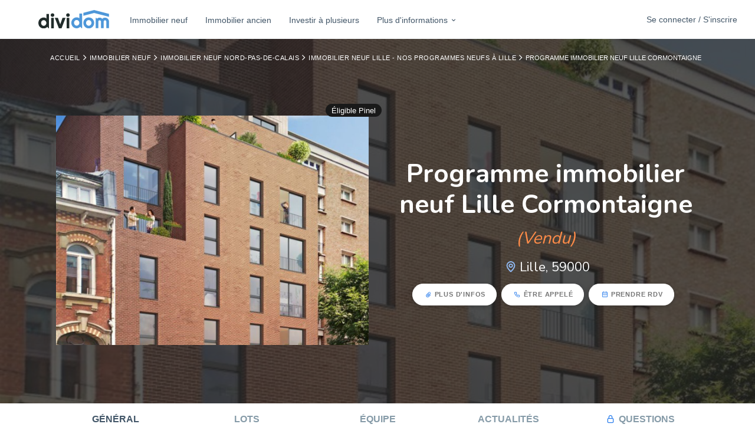

--- FILE ---
content_type: text/html; charset=utf-8
request_url: https://www.dividom.com/investir-seul/produit/programme-immobilier-neuf-lille-cormontaigne
body_size: 17320
content:
<!DOCTYPE html><html><head><title>Programme immobilier neuf Lille Cormontaigne | Dividom</title>
<meta name="description" content="Retrouvez ici notre projet d&#39;investissement immobilier locatif Programme immobilier neuf Lille Cormontaigne">
<link rel="canonical" href="https://www.dividom.com/investir-seul/produit/programme-immobilier-neuf-lille-cormontaigne">
<meta property="og:title" content="Programme immobilier neuf Lille Cormontaigne">
<meta property="og:description" content="Retrouvez ici notre projet d&#39;investissement immobilier locatif Programme immobilier neuf Lille Cormontaigne">
<meta property="og:type" content="article">
<meta property="og:url" content="/investir-seul/produit/programme-immobilier-neuf-lille-cormontaigne">
<meta property="og:image" content="https://cdn.dividom.com/assets/logos/Dividom/Dividom.svg">
<meta name="twitter:title" content="Programme immobilier neuf Lille Cormontaigne">
<meta name="twitter:description" content="Retrouvez ici notre projet d&#39;investissement immobilier locatif Programme immobilier neuf Lille Cormontaigne">
<meta name="twitter:image" content="https://cdn.dividom.com/assets/logos/Dividom/Dividom.svg"><link href="https://cdn.dividom.com/assets/favicons/apple-touch-icon-57x57.png" rel="apple-touch-icon-precomposed" sizes="57x57" /><link href="https://cdn.dividom.com/assets/favicons/apple-touch-icon-114x114.png" rel="apple-touch-icon-precomposed" sizes="114x114" /><link href="https://cdn.dividom.com/assets/favicons/apple-touch-icon-72x72.png" rel="apple-touch-icon-precomposed" sizes="72x72" /><link href="https://cdn.dividom.com/assets/favicons/apple-touch-icon-144x144.png" rel="apple-touch-icon-precomposed" sizes="144x144" /><link href="https://cdn.dividom.com/assets/favicons/apple-touch-icon-60x60.png" rel="apple-touch-icon-precomposed" sizes="60x60" /><link href="https://cdn.dividom.com/assets/favicons/apple-touch-icon-120x120.png" rel="apple-touch-icon-precomposed" sizes="120x120" /><link href="https://cdn.dividom.com/assets/favicons/apple-touch-icon-76x76.png" rel="apple-touch-icon-precomposed" sizes="76x76" /><link href="https://cdn.dividom.com/assets/favicons/apple-touch-icon-152x152.png" rel="apple-touch-icon-precomposed" sizes="152x152" /><link href="https://cdn.dividom.com/assets/favicons/favicon-196x196.png" rel="icon" sizes="196x196" type="image/png" /><link href="https://cdn.dividom.com/assets/favicons/favicon-96x96.png" rel="icon" sizes="96x96" type="image/png" /><link href="https://cdn.dividom.com/assets/favicons/favicon-32x32.png" rel="icon" sizes="32x32" type="image/png" /><link href="https://cdn.dividom.com/assets/favicons/favicon-16x16.png" rel="icon" sizes="16x16" type="image/png" /><link href="https://cdn.dividom.com/assets/favicons/favicon-128.png" rel="icon" sizes="128x128" type="image/png" /><meta content="Dividom" name="application-name" /><meta content="#FFFFFF" name="msapplication-TileColor" /><meta content="https://cdn.dividom.com/assets/favicons/mstile-144x144.png" name="msapplication-TileImage" /><meta content="https://cdn.dividom.com/assets/favicons/mstile-70x70.png" name="msapplication-square70x70logo" /><meta content="https://cdn.dividom.com/assets/favicons/mstile-150x150.png" name="msapplication-square150x150logo" /><meta content="https://cdn.dividom.com/assets/favicons/mstile-310x150.png" name="msapplication-wide310x150logo" /><meta content="https://cdn.dividom.com/assets/favicons/mstile-310x310.png" name="msapplication-square310x310logo" /><link rel="stylesheet" media="all" href="https://cdn.dividom.com/cdn/assets/www-783044fb43d7d04fcc18e4abcbf3efb3b343fc6bbe2d4826c09dc746686dcf0d.css" /><script src="https://cdn.dividom.com/cdn/assets/www-d5390f0541937c849ad678f4055e67e8d3be5d550d62f5b53d80bc4b9f439bc9.js"></script><meta name="csrf-param" content="authenticity_token" />
<meta name="csrf-token" content="S4PaWZuOjH2jq+zeCwBviVaFFXaaoxzd1AdfRzfvtbDgvBxIrfY9LhWRSbSOCsTG1xIyj9DrkLOz43jCT7/izQ==" /><meta content="width=device-width, initial-scale=1.0" name="viewport" /><meta content="fr" http-equiv="content-language" /><meta content="7czjU92PjZDHDW66M5fL5c7fuG0eY_triBVEbQptTw4" name="google-site-verification" /><script>window.axeptioSettings = {
  clientId: "658ea475d9a3baca722cd72c",
  cookiesVersion: "dividom-fr-EU",
};

(function(d, s) {
  var t = d.getElementsByTagName(s)[0], e = d.createElement(s);
  e.async = true; e.src = "//static.axept.io/sdk.js";
  t.parentNode.insertBefore(e, t);
})(document, "script");

void 0 === window._axcb && (window._axcb = []);
window._axcb.push(function (axeptio) {
  axeptio.on("cookies:complete", function (choices) {
    if (choices.googletagmanager) {
      loadGTM();
    }
    if (choices.facebook_pixel) {
      loadFacebookPixel();
    }
  });
});

function loadGTM() {
  var gtm_id = 'GTM-K54D5M5';
  (function(w,d,s,l,i){w[l]=w[l]||[];w[l].push({'gtm.start':new Date().getTime(),event:'gtm.js'});var f=d.getElementsByTagName(s)[0],j=d.createElement(s),dl=l!='dataLayer'?'&l='+l:'';j.async=true;j.src='//www.googletagmanager.com/gtm.js?id='+i+dl;f.parentNode.insertBefore(j,f);})(window,document,'script','dataLayer',gtm_id);

  const t = document.getElementsByTagName("script")[0];
  const n = document.createElement("noscript");
  const iframe = document.createElement("iframe");
  iframe.height="0";
  iframe.width="0";
  iframe.src="//www.googletagmanager.com/ns.html?id=" + gtm_id;
  iframe.style="display:none;visibility:hidden";

  n.appendChild(iframe);
  t.parentNode.insertBefore(n, t);
}

function loadFacebookPixel() {
  !function(f,b,e,v,n,t,s)
  {if(f.fbq)return;n=f.fbq=function(){n.callMethod?
  n.callMethod.apply(n,arguments):n.queue.push(arguments)};
  if(!f._fbq)f._fbq=n;n.push=n;n.loaded=!0;n.version='2.0';
  n.queue=[];t=b.createElement(e);t.async=!0;
  t.src=v;s=b.getElementsByTagName(e)[0];
  s.parentNode.insertBefore(t,s)}(window, document,'script',
  'https://connect.facebook.net/en_US/fbevents.js');

  fbq('init', '671833814401361');
  fbq('track', 'PageView');

  const t = document.getElementsByTagName("script")[0];
  const n = document.createElement("noscript");
  const iframe = document.createElement("iframe");
  iframe.height="1";
  iframe.width="1";
  iframe.src="https://www.facebook.com/tr?id=671833814401361&ev=PageView&noscript=1";
  iframe.style="display:none;";

  n.appendChild(iframe);
  t.parentNode.insertBefore(n, t);
}</script></head><body id="skrollr-body"><header class="app__header app__header--fixed" role="banner"><div class="header__container"><div class="header__row"><div class="header__items"><div class="header__item header__hamburger__wrapper"><button class="header__hamburger"><span>Ouvrir le menu</span></button></div><p class="header__item header__item--fixed-size header__item__logo"><a class="header__logo" target="_self" href="https://www.dividom.com/"><img width="120" height="100%" class="header__logo" src="https://cdn.dividom.com/assets/logos/Dividom/Dividom.svg" /></a></p><nav class="header__item header__nav header__nav__menu"><ul role="menubar"><li role="menuitem"><a class="header__nav__item hidden-md hidden-lg" target="_self" href="https://app.dividom.com/connexion">Se connecter / S&#39;inscrire</a></li><li role="menuitem"><a class="header__nav__item" target="_self" href="https://www.dividom.com/investir-seul">Immobilier neuf</a></li><li role="menuitem"><a class="header__nav__item" target="_self" href="https://www.dividom.com/immobilier-ancien">Immobilier ancien</a></li><li role="menuitem"><a class="header__nav__item" target="_self" href="https://www.dividom.com/investir-a-plusieurs">Investir à plusieurs</a></li><li role="menuitem"><a aria-expanded="false" aria-haspopup="true" class="header__nav__item dropdown-toggle" data-toggle="dropdown" href="#" role="button">Plus d'informations<i class="uil-angle-down"></i></a><ul class="dropdown-menu header__nav__dropdown-menu header__nav__dropdown-menu-master"><li class="dropdown dropdown-submenu"><a target="_self" href="https://www.dividom.com/simulateurs">Simulateurs immobiliers</a><ul class="header__nav__dropdown-menu dropdown-menu"><li><a href="https://www.dividom.com/simulateurs/simulateur-investissement-pinel">Investissement Pinel</a></li><li><a href="https://www.dividom.com/simulateurs/simulateur-investissement-denormandie">Investissement dispositif Denormandie</a></li><li><a href="https://www.dividom.com/simulateurs/simulateur-investissement-deficit-foncier">Investissement en déficit foncier</a></li><li><a href="https://www.dividom.com/simulateurs/simulation-pret-immobilier">Tableau d&#39;amortissement de prêt</a></li><li><a href="https://www.dividom.com/simulateurs/estimation-impot-sur-le-revenu">Estimation d&#39;impôt sur le revenu</a></li></ul></li><li class="dropdown dropdown-submenu"><a target="_self" href="https://www.dividom.com/pourquoi-investir">Pourquoi investir</a><ul class="header__nav__dropdown-menu dropdown-menu"><li><a target="_self" href="https://www.dividom.com/pourquoi-investir/investir-pour-defiscaliser">Investir pour défiscaliser</a></li><li><a target="_self" href="https://www.dividom.com/pourquoi-investir/investir-pour-construire-un-patrimoine">Construire un patrimoine</a></li><li><a target="_self" href="https://www.dividom.com/pourquoi-investir/lois-investissement-immobilier">Lois d&#39;investissement immobilier</a></li></ul></li><li><a href="https://www.dividom.com/ou-investir">Où investir</a></li><li class="dropdown dropdown-submenu"><a href="https://www.dividom.com/combien-investir">Combien investir</a><ul class="header__nav__dropdown-menu dropdown-menu"><li><a target="_self" href="https://www.dividom.com/combien-investir/investir-500-euros">Investir 500€</a></li><li><a target="_self" href="https://www.dividom.com/combien-investir/investir-1000-euros">Investir 1 000€</a></li><li><a target="_self" href="https://www.dividom.com/combien-investir/investir-5000-euros">Investir 5 000€</a></li><li><a target="_self" href="https://www.dividom.com/combien-investir/investir-20000-euros">Investir 20 000€</a></li><li><a target="_self" href="https://www.dividom.com/combien-investir/investir-30000-euros">Investir 30 000€</a></li><li><a target="_self" href="https://www.dividom.com/combien-investir/investir-50000-euros">Investir 50 000€</a></li></ul></li><li class="dropdown dropdown-submenu"><a target="_self" href="https://www.dividom.com/dans-quoi-investir">Dans quoi investir</a><ul class="header__nav__dropdown-menu dropdown-menu"><li><a target="_self" href="https://www.dividom.com/dans-quoi-investir/financement-participatif">Financement participatif</a></li><li><a target="_self" href="https://www.dividom.com/dans-quoi-investir/investir-dans-une-maison">Investir dans une maison</a></li><li><a target="_self" href="https://www.dividom.com/dans-quoi-investir/investissement-locatif">Investissement locatif</a></li><li><a target="_self" href="https://www.dividom.com/dans-quoi-investir/investir-dans-lancien">Investir dans l&#39;ancien</a></li><li><a target="_self" href="https://www.dividom.com/dans-quoi-investir/investir-dans-un-parking">Investir dans un parking</a></li><li><a target="_self" href="https://www.dividom.com/dans-quoi-investir/pierre-papier">La pierre papier</a></li><li><a target="_self" href="https://www.dividom.com/dans-quoi-investir/la-location-meublee">La location meublée</a></li><li><a target="_self" href="https://www.dividom.com/dans-quoi-investir/investir-dans-une-sci">Investir dans une SCI</a></li></ul></li></ul></li></ul></nav><div class="header__item header__nav"><a target="_self" class="button button--noradius button--nocaps header__button" href="https://app.dividom.com/connexion">Se connecter / S&#39;inscrire</a></div></div></div></div></header><main role="main"><div class="hero hero--product"><div class="breadcrumb__wrapper"><div class="container"><ol class="breadcrumb"><li><a href="https://www.dividom.com/">Accueil</a></li><li><a href="https://www.dividom.com/investir-seul">Immobilier neuf</a></li><li><a href="https://www.dividom.com/investir-seul/region/nord-pas-de-calais">Immobilier neuf Nord-Pas-de-Calais</a></li><li><a href="https://www.dividom.com/investir-seul/ville/59000-lille">Immobilier neuf Lille - Nos programmes neufs à Lille</a></li><li>Programme immobilier neuf Lille Cormontaigne</li></ol></div></div><div class="hero__content"><div class="container text-center"><div class="row"><div class="col-md-6"><div class="badge badge--pill badge--dark badge--right">Éligible Pinel</div><div class="hero__carousel"><div class="hero__carousel__item"><img alt="{@resource.title}, photo n° 1" src="https://s3.eu-central-1.amazonaws.com/dividom/uploads/program/picture/file/761/box_big_illustration-villa-de-musset-lille-74712.jpg?X-Amz-Expires=86400&amp;X-Amz-Date=20260116T114134Z&amp;X-Amz-Algorithm=AWS4-HMAC-SHA256&amp;X-Amz-Credential=AKIAIBAVXTCZQ72GKXRQ%2F20260116%2Feu-central-1%2Fs3%2Faws4_request&amp;X-Amz-SignedHeaders=host&amp;X-Amz-Signature=b777a02b6159514649a65224e1a0b31b1de9713cc016deb1089ce9a732815975" /></div></div></div><div class="col-md-6"><h1>Programme immobilier neuf Lille Cormontaigne<small class="text--orange"><i> (Vendu)</i></small></h1><h2 class="h2 wow flipInY"><i class="uil-map-marker text--tertiary"></i>Lille, 59000</h2><div class="hero__actions"><a class="btn btn--inverse btn--small action__more-information wow flipInX" data-wow-delay="150ms" href="javascript:void(0)"><i class="uil-paperclip"></i>Plus d'infos</a><a class="btn btn--inverse btn--small action__get-called wow flipInX" data-wow-delay="300ms" href="javascript:void(0)"><i class="uil-phone"></i>Être appelé</a><a class="btn btn--inverse btn--small action__get-appointment wow flipInX" data-wow-delay="450ms" href="javascript:void(0)"><i class="uil-calendar-alt"></i>Prendre RDV</a></div></div></div></div></div><div class="hero__cover__wrapper"><div class="hero__cover__background" data-0="top: 0px" data-500="top: -100px" style="background-image: url(https://s3.eu-central-1.amazonaws.com/dividom/uploads/program/picture/file/761/showroom_illustration-villa-de-musset-lille-74712.jpg?X-Amz-Expires=86400&amp;X-Amz-Date=20260116T114134Z&amp;X-Amz-Algorithm=AWS4-HMAC-SHA256&amp;X-Amz-Credential=AKIAIBAVXTCZQ72GKXRQ%2F20260116%2Feu-central-1%2Fs3%2Faws4_request&amp;X-Amz-SignedHeaders=host&amp;X-Amz-Signature=24967cdac65c8a5d548018b2be425fb9cd38bc0be58104aad8ae75bca61f87ac)"></div></div></div><nav class="product__nav"><div class="container"><ul><li class="active"><a data-toggle="tab" role="tab" href="#general">Général</a></li><li><a data-toggle="tab" role="tab" href="#lots">Lots</a></li><li><a data-toggle="tab" role="tab" href="#equipe">Équipe</a></li><li><a data-toggle="tab" role="tab" href="#actualites">Actualités</a></li><li><a class="must-sign-in" href="#"><i class="uil-lock"></i>Questions</a></li></ul></div></nav><section class="product__section section--gray"><div class="container"><div class="row"><div class="col-lg-9 col-md-8"><div class="tab-content"><div class="active tab-pane animated fadeIn" id="general" role="tabpanel"><div class="section__counters product__counters"><ul><li class="counter"><div class="left"><i class="uil-check-circle"></i></div><div class="right"><div class="figure">Pinel</div><div class="label">Fiscalité</div></div></li><li class="counter"><div class="left"><i class="uil-check-circle"></i></div><div class="right"><div class="figure">Appartement</div><div class="label">Typologie</div></div></li><li class="counter"><div class="left"><i class="uil-check-circle"></i></div><div class="right"><div class="figure">01 Avril 2018</div><div class="label">Livraison</div></div></li></ul></div><blockquote class="blockquote animated pulse"><h4>Moins d'impôts dès cette année !</h4><p>Jusqu'à 17,5% de réduction d'impôts sur le montant investi avec la <strong>Loi Pinel</strong></p><ul><li><strong>10,5% </strong>sur 6 ans de location</li><li><strong>15% </strong>sur 9 ans de location</li><li><strong>17,5% </strong>sur 12 ans de location</li></ul><div class="text--center"><form class="simple_form new_lead" id="pinel-lead-form" novalidate="novalidate" action="https://www.dividom.com/investir-seul/produit/programme-immobilier-neuf-lille-cormontaigne/create_lead_pinel" accept-charset="UTF-8" method="post"><input name="utf8" type="hidden" value="&#x2713;" /><input type="hidden" name="authenticity_token" value="M280EeCgcBHAeWD7HrJUV1syLEQnEjkH6lDap+lWElqYUPIA1tjBQnZDxZGbuP8Y2qULvW1atWmNtP0ikQZFJw==" /><label for="lead_email"><strong>Demandez votre simulation personnalisée gratuite</strong></label><div class="input__group"><button class="input__group__button" type="submit"><i class="uil-envelope"></i></button><input class="string email optional form-control" id="lead_email" name="lead[email]" placeholder="Renseignez votre email" type="email" /></div><script src="https://www.recaptcha.net/recaptcha/api.js" async defer ></script>
<div data-sitekey="6LeXBo8UAAAAAIEjsxbsP_6wDK9JSChOQnUp3gIW" data-size="normal" class="g-recaptcha "></div>
          <noscript>
            <div>
              <div style="width: 302px; height: 422px; position: relative;">
                <div style="width: 302px; height: 422px; position: absolute;">
                  <iframe
                    src="https://www.recaptcha.net/recaptcha/api/fallback?k=6LeXBo8UAAAAAIEjsxbsP_6wDK9JSChOQnUp3gIW"
                    name="ReCAPTCHA"
                    style="width: 302px; height: 422px; border-style: none; border: 0; overflow: hidden;">
                  </iframe>
                </div>
              </div>
              <div style="width: 300px; height: 60px; border-style: none;
                bottom: 12px; left: 25px; margin: 0px; padding: 0px; right: 25px;
                background: #f9f9f9; border: 1px solid #c1c1c1; border-radius: 3px;">
                <textarea id="g-recaptcha-response" name="g-recaptcha-response"
                  class="g-recaptcha-response"
                  style="width: 250px; height: 40px; border: 1px solid #c1c1c1;
                  margin: 10px 25px; padding: 0px; resize: none;">
                </textarea>
              </div>
            </div>
          </noscript>
</form></div></blockquote><div class="section__titles margin-bottom-10 text--left"><h3>Description du programme</h3></div><div class="section__content"><div class="widget"><div class="widget__body"><p>D&eacute;couvrez une r&eacute;sidence intimiste &agrave; l&#39;architecture moderne avec une touche de traditionnel&nbsp;dans le quartier de Vauban-Esquermes &agrave; quelques pas du m&eacute;tro Cormontaigne.</p>

<p>Elle est compos&eacute;e de 16 logements allant&nbsp;du T2 au T5 qui profiteront de grands espaces verts, d&#39;un paysage agr&eacute;able&nbsp;et d&#39;un cadre de vie confortable.</p>

<p>De plus, des prestations de qualit&eacute; ont &eacute;t&eacute; choisies pour garantir un confort maximal aux r&eacute;sidents : chauffage au gaz individuel, isolation phonique, vid&eacute;ophone et contr&ocirc;le d&#39;acc&egrave;s &agrave; l&#39;immeuble, faible consommation d&#39;&eacute;nergie (conforme aux normes RT 2012)...</p>
</div></div></div><div class="section__titles margin-bottom-10 text--left"><h3 class="margin-top-0">Localisation</h3></div><div class="section__content"><div class="widget"><div class="widget__body"><div class="widget__map"><div id="map" style="height:400px"></div><div id='map'></div>
<script>
var map = L.map('map', {});
map.setView([50.6253521, 3.0336778], 15);
marker = L.marker([50.6253521, 3.0336778]).addTo(map);
marker.bindPopup('33, rue Bonte Pollet LILLE, 59000');
L.tileLayer('https://{s}.tile.openstreetmap.org/{z}/{x}/{y}.png', {
          attribution: '&copy; Openstreetmap France | &copy; <a href="https://www.openstreetmap.org/copyright">OpenStreetMap</a> contributors',
          maxZoom: 20,
}).addTo(map);
</script></div><h3>La ville de Lille</h3><p dir="ltr">Lille, surnomm&eacute;e la &laquo; capitale des Hauts-de-France &raquo;, se positionne fi&egrave;rement en tant que quatri&egrave;me m&eacute;tropole fran&ccedil;aise. Situ&eacute;e sur un axe strat&eacute;gique crucial, elle se situe au carrefour international de Paris, Bruxelles et Londres, ce qui en fait une ville particuli&egrave;rement dynamique tant sur le plan &eacute;conomique que culturel. Au c&oelig;ur de cette m&eacute;tropole, Euralille, son quartier d&rsquo;affaires, se hisse au troisi&egrave;me rang national, juste apr&egrave;s La D&eacute;fense &agrave; Paris et la Part-Dieu &agrave; Lyon, t&eacute;moignant ainsi d&rsquo;un essor &eacute;conomique remarquable.</p>

<p dir="ltr">Lille a su, au fil du temps, sublimer son statut de simple ville industrielle pour se d&eacute;velopper en une destination touristique de plus en plus populaire. Avec ses jolies fa&ccedil;ades color&eacute;es inspir&eacute;es de l&rsquo;architecture flamande et ses petites rues pav&eacute;es, Lille affirme son identit&eacute; comme une &laquo; Ville d&rsquo;Art et d&rsquo;Histoire &raquo; et dispose d&rsquo;une vie culturelle particuli&egrave;rement effervescente tout au long de l&rsquo;ann&eacute;e. Entre autres, le plus grand festival consacr&eacute; exclusivement aux s&eacute;ries du monde s&rsquo;y tient chaque ann&eacute;e depuis 2028. Mais aussi de nombreux concerts et &eacute;v&eacute;nements directement dans les rues de Lille ou dans les nombreux lieux culturels de la Capitale des Flandres. Son couronnement en tant que Capitale Europ&eacute;enne de la Culture en 2004 ne fait que souligner son importance dans le paysage culturel europ&eacute;en. La ville dispose d&rsquo;un grand nombre de monuments majestueux, de mus&eacute;es et de salles de spectacles vibrantes, attirant aussi bien les locaux que les touristes de passage &agrave; Lille.</p>

<h2 dir="ltr">Pourquoi investir &agrave; Lille ?</h2>

<h3 dir="ltr">Lille : une destination de choix pour les &eacute;tudiants et les investisseurs</h3>

<p dir="ltr">En pleine expansion d&eacute;mographique, Lille attire de tr&egrave;s nombreux &eacute;tudiants notamment pour son dynamisme, sa modernit&eacute; et son environnement accueillant et chaleureux. Seule, l&rsquo;universit&eacute; de Lille accueille plus de 80 000 &eacute;tudiants, et cela ne prend pas en compte toutes les &eacute;coles priv&eacute;es de la capitale des Flandres. Il y a donc l&agrave; un tr&egrave;s fort potentiel locatif, avec une demande tr&egrave;s forte et en constante &eacute;volution, ce qui est un beau motivateur pour tout investisseur en qu&ecirc;te d&rsquo;un projet d&rsquo;investissement fructueux.</p>

<h3 dir="ltr">Une situation g&eacute;ographique avantageuse</h3>

<p dir="ltr">Situ&eacute;e au c&oelig;ur d&#39;un triangle de force, compos&eacute; de Paris, Londres et Bruxelles, la ville de Lille profite d&rsquo;une situation particuli&egrave;rement avantageuse en Europe ce qui lui offre plusieurs avantages.</p>

<ul dir="ltr">
	<li><strong>Une accessibilit&eacute; internationale : </strong>Situ&eacute;e &agrave; seulement une heure de train de Paris, 35 minutes de Bruxelles et un heure de Londres, la m&eacute;tropole lilloise constitue un point de convergence id&eacute;al pour les voyageurs d&#39;affaires, les touristes et les &eacute;tudiants internationaux.&nbsp;</li>
	<li><strong>Un flux constant de visiteurs :</strong> cette proximit&eacute; avec des grandes m&eacute;tropoles telles que Londres, Bruxelles et Paris garantit un flux r&eacute;gulier et constant de visiteurs ou de r&eacute;sidents potentiels. Ainsi la location saisonni&egrave;re ou ponctuelle de ses biens est assur&eacute;e tout au long de l&rsquo;ann&eacute;e.</li>
</ul>

<h3 dir="ltr">Un cadre de vie agr&eacute;able et dynamique&nbsp;</h3>

<p dir="ltr">Lille offre un cadre de vie particuli&egrave;rement plaisant. La ville regorge de choses int&eacute;ressantes &agrave; d&eacute;couvrir, avec une sc&egrave;ne culturelle anim&eacute;e, des infrastructures modernes, et un environnement qui favorise l&rsquo;&eacute;panouissement tant sur le plan professionnel que personnel.&nbsp;</p>

<p dir="ltr">Cette qualit&eacute; de vie attire non seulement les locataires, mais aussi les investisseurs soucieux de valoriser leur patrimoine dans un environnement attractif et en constante &eacute;volution.</p>

<h3 dir="ltr">Des opportunit&eacute;s de d&eacute;fiscalisation</h3>

<p dir="ltr">Plusieurs dispositifs permettent aujourd&rsquo;hui de d&eacute;fiscaliser en tant qu&rsquo;investisseur, que ce soit dans l&rsquo;immobilier neuf ou l&rsquo;immobilier ancien. Lille &eacute;tant en zone Pinel A, elle est &eacute;ligible au dispositif Pinel qui permet justement de profiter d&rsquo;une r&eacute;duction d&rsquo;imp&ocirc;t pour l&rsquo;achat d&rsquo;un appartement neuf, destin&eacute; &agrave; la location. La loi Malraux quant &agrave; elle, fonctionne sur le m&ecirc;me principe mais concerne cette fois les biens anciens si l&rsquo;on y fait un certain nombre de travaux de r&eacute;novation.&nbsp;</p>

<p dir="ltr">En conclusion, investir dans l&#39;immobilier &agrave; Lille offre bien plus que la simple perspective de g&eacute;n&eacute;rer un revenu locatif int&eacute;ressant. En plus de b&eacute;n&eacute;ficier d&#39;un flux constant de demande locative gr&acirc;ce &agrave; la forte attractivit&eacute; de la ville, les investisseurs ont &eacute;galement la possibilit&eacute; de profiter de divers dispositifs de d&eacute;fiscalisation tels que la loi Pinel ou la loi Malraux offrant chacun des avantages fiscaux significatifs et permettant aux investisseurs de r&eacute;duire leur imp&ocirc;t sur le revenu tout en constituant un patrimoine immobilier solide.</p>
<div class="text--center"><a class="btn btn--xsmall btn--inverse" href="https://www.dividom.com/ou-investir/ville/59000-lille">En savoir plus sur Lille</a></div></div></div></div></div><div class="tab-pane animated fadeIn" id="lots" role="tabpanel"><div class="section__titles margin-bottom-10 text--left"><h3>Lots</h3></div><div class="section__content"><div class="widget widget--table"><div class="widget__body"><div class="table--responsive"><table class="table product__table table--hover table--condensed table--small"><thead><th>N°</th><th>Type</th><th>Étage</th><th>Nb pièces</th><th>Exposition</th><th>Surface</th><th>Prix total TTC</th><th>Prix de vente total</th><th>Actions</th></thead><tbody><tr class="product__row action__show-lot" data-id="8584"><td><a class="must-sign-in" href="javascript:void(0)"><i class="uil-lock"></i>Voir la disponibilité</a></td><td>Appartement</td><td class="text-center">2</td><td class="text-center">4</td><td class="text-center">Est/Ouest</td><td class="text-center">94.0 m²</td><td class="text-center"><a class="must-sign-in" href="javascript:void(0)"><i class="uil-lock"></i>Voir le prix de vente</a></td><td class="text-center"><div class="product__actions"><a class="btn btn--primary btn--xsmall product__action action__show-lot" data-id="8584" rel="nofollow" href="javascript:void(0)"><i class="uil-folder-info"></i>Plus d'infos</a></div></td></tr><tr class="product__row action__show-lot" data-id="8585"><td><a class="must-sign-in" href="javascript:void(0)"><i class="uil-lock"></i>Voir la disponibilité</a></td><td>Appartement</td><td class="text-center">3</td><td class="text-center">4</td><td class="text-center">Ouest</td><td class="text-center">87.0 m²</td><td class="text-center"><a class="must-sign-in" href="javascript:void(0)"><i class="uil-lock"></i>Voir le prix de vente</a></td><td class="text-center"><div class="product__actions"><a class="btn btn--primary btn--xsmall product__action action__show-lot" data-id="8585" rel="nofollow" href="javascript:void(0)"><i class="uil-folder-info"></i>Plus d'infos</a></div></td></tr><tr class="product__row action__show-lot" data-id="8586"><td><a class="must-sign-in" href="javascript:void(0)"><i class="uil-lock"></i>Voir la disponibilité</a></td><td>Appartement</td><td class="text-center">5</td><td class="text-center">4</td><td class="text-center">Ouest</td><td class="text-center">125.0 m²</td><td class="text-center"><a class="must-sign-in" href="javascript:void(0)"><i class="uil-lock"></i>Voir le prix de vente</a></td><td class="text-center"><div class="product__actions"><a class="btn btn--primary btn--xsmall product__action action__show-lot" data-id="8586" rel="nofollow" href="javascript:void(0)"><i class="uil-folder-info"></i>Plus d'infos</a></div></td></tr></tbody></table></div></div></div></div></div><div class="tab-pane animated fadeIn" id="equipe" role="tabpanel"><div class="section__titles margin-bottom-10 text--left"><h3>Équipe</h3></div><div class="section__content"><p>Aucun membre d'équipe renseigné pour ce programme immobilier.</p></div></div><div class="tab-pane animated fadeIn" id="actualites" role="tabpanel"><div class="section__titles margin-bottom-10 text--left"><h3>Actualités</h3></div><div class="section__content"><p>Aucune actualité renseignée pour ce programme immobilier.</p></div></div></div></div><div class="col-lg-3 col-md-4"><div class="section__titles margin-bottom-10"><h3 class="margin-top-20">Partage</h3></div><div class="section__content"><div class="text--center"><ul class="social__shareable" data-title="Programme immobilier neuf Lille Cormontaigne" data-url="https://www.dividom.com/investir-seul/produit/programme-immobilier-neuf-lille-cormontaigne"><li class="facebook-share"><a href="javascript:void(0)"><i class="uil-facebook-f"></i><span>Facebook</span></a></li><li class="twitter-share"><a href="javascript:void(0)"><i class="uil-twitter"></i><span>Twitter</span></a></li><li class="linkedin-share"><a href="javascript:void(0)"><i class="uil-linkedin"></i><span>Linkedin</span></a></li></ul></div></div></div></div></div></section><section class="product__section section--gray"><div class="container"><div class="section__actions product__actions product__actions--bottom"><a class="btn btn--inverse btn--small action__more-information wow flipInX" data-wow-delay="150ms" href="javascript:void(0)"><i class="uil-paperclip"></i>Plus d'infos</a><a class="btn btn--inverse btn--small action__get-called wow flipInX" data-wow-delay="300ms" href="javascript:void(0)"><i class="uil-phone"></i>Être appelé</a><a class="btn btn--inverse btn--small action__get-appointment wow flipInX" data-wow-delay="450ms" href="javascript:void(0)"><i class="uil-calendar-alt"></i>Prendre RDV</a></div><div class="section__content"><div class="row"><div class="col-md-12"><p class="gray-light"><small>Cette fiche à vocation informative n'est pas contractuelle, les données présentées sur cette fiche sont le résultat de l'agrégation d'un ensemble de documents d'informations financières. En conséquence, les chiffres et prix indiqués dans cette fiche n'ont qu'une valeur indicative et ne sauraient constituer en aucune manière des valeurs garanties de la part de Dividom.</small></p></div></div></div></div></section><div ng-app="Dividom/Www"><div class="modal modal__lot fade" id="modal__lot" role="dialog" tabindex="-1"><div class="container modal--center"><div class="row"><div class="col-md-7 lot-col" id="lot-content"></div><div class="col-md-5 request-col"><div class="modal-content" ng-controller="Leads/LotMoreInformationController as vm"><div class="header"><a aria-label="Close" class="modal__close" data-dismiss="modal"><span class="uil-times"></span></a><div class="title-container"><h4>Demander plus d'informations</h4><small>Gratuit et sans engagement</small></div></div><div class="body"><form name="vm.data.form" novalidate="novalidate" class="simple_form contact" action="https://www.dividom.com/investir-seul/produit/programme-immobilier-neuf-lille-cormontaigne/action_more_info_lot" accept-charset="UTF-8" method="post"><input name="utf8" type="hidden" value="&#x2713;" /><input type="hidden" name="authenticity_token" value="HiMygHcToXR9rhlqYTyPdMXvu0aACfzu8Fs+7FZmmVO1HPSRQWsQJ8uUvADkNiQ7RHicv8pBcICXvxlpLjbOLg==" /><input name="lot_id" type="hidden" value="{{vm.data.lotId}}" /><div class="row"><div class="col-md-6 margin-bottom-10"><div class="form-group contact_first_name"><label class="control-label" for="contact_first_name">Prénom</label><input class="form-control" id="contact_first_name" name="contact[first_name]" ng-class="{&#39;has__error&#39;: vm.data.form[&#39;contact[first_name]&#39;].$touched &amp;&amp; vm.data.form[&#39;contact[first_name]&#39;].$invalid}" ng-model="vm.data.lead.firstName" ng-required="true" placeholder="Votre prénom" type="text" value="" /></div></div><div class="col-md-6 margin-bottom-10"><div class="form-group contact_last_name"><label class="control-label" for="contact_last_name">Nom</label><input class="form-control" id="contact_last_name" name="contact[last_name]" ng-class="{&#39;has__error&#39;: vm.data.form[&#39;contact[last_name]&#39;].$touched &amp;&amp; vm.data.form[&#39;contact[last_name]&#39;].$invalid}" ng-model="vm.data.lead.lastName" ng-required="true" placeholder="Votre nom" type="text" value="" /></div></div></div><div class="form-group contact_email"><label class="control-label" for="contact_email">Adresse email</label><input class="form-control" id="contact_email" name="contact[email]" ng-class="{&#39;has__error&#39;: vm.data.form[&#39;contact[email]&#39;].$touched &amp;&amp; vm.data.form[&#39;contact[email]&#39;].$invalid}" ng-model="vm.data.lead.email" ng-required="true" placeholder="Votre adresse email" type="email" value="" /></div><div class="form-group contact_phone_number"><label class="control-label" for="contact_phone_number">N° de téléphone</label><input class="form-control" id="contact_phone_number" name="contact[phone]" ng-class="{&#39;has__error&#39;: vm.data.form[&#39;contact[phone]&#39;].$touched &amp;&amp; vm.data.form[&#39;contact[phone]&#39;].$invalid}" ng-intl-tel-input="" ng-model="vm.data.lead.phoneNumber" ng-required="true" placeholder="Votre numéro de téléphone" type="tel" value="" /></div><script src="https://www.recaptcha.net/recaptcha/api.js" async defer ></script>
<div data-sitekey="6LeXBo8UAAAAAIEjsxbsP_6wDK9JSChOQnUp3gIW" data-size="normal" class="g-recaptcha "></div>
          <noscript>
            <div>
              <div style="width: 302px; height: 422px; position: relative;">
                <div style="width: 302px; height: 422px; position: absolute;">
                  <iframe
                    src="https://www.recaptcha.net/recaptcha/api/fallback?k=6LeXBo8UAAAAAIEjsxbsP_6wDK9JSChOQnUp3gIW"
                    name="ReCAPTCHA"
                    style="width: 302px; height: 422px; border-style: none; border: 0; overflow: hidden;">
                  </iframe>
                </div>
              </div>
              <div style="width: 300px; height: 60px; border-style: none;
                bottom: 12px; left: 25px; margin: 0px; padding: 0px; right: 25px;
                background: #f9f9f9; border: 1px solid #c1c1c1; border-radius: 3px;">
                <textarea id="g-recaptcha-response" name="g-recaptcha-response"
                  class="g-recaptcha-response"
                  style="width: 250px; height: 40px; border: 1px solid #c1c1c1;
                  margin: 10px 25px; padding: 0px; resize: none;">
                </textarea>
              </div>
            </div>
          </noscript>
<div class="section__actions"><button class="btn btn--primary btn--small" name="commit" ng-disabled="!vm.controller.canSubmit()" type="submit">Demander plus d'informations</button></div></form></div></div></div></div></div></div><script>$(document).ready(function() {
  $(".action__show-lot").on('click', function(e){
    e.stopPropagation();
    var $modal = $('#modal__lot'),
        id = $(this).data('id');
    displayLotModal($modal, id);
  });

  var displayLotModal = function($target, id){
    $.ajax({
      method: 'GET',
      dataType: 'html',
      url: 'https://www.dividom.com/investir-seul/produit/programme-immobilier-neuf-lille-cormontaigne/lot',
      data: {
        lot_id: id
      },
      success: function(result) {
        $target.find('#lot-content').html(result);
        $target.modal('toggle');
        bindMustSignIn();
      }
    });
  };
});

var bindMustSignIn = function() {
  if($('.modal .must-sign-in').length > 0) {
    $('.modal .must-sign-in').on('click', function(event){
      event.stopPropagation();
      $('.modal').modal('hide'); // Close all other modals
      setTimeout(function() {
        $('#modal__login').modal('show');
      }, 200);
    });
  }
};</script><div class="modal fade" id="modal__book-lot" role="dialog" tabindex="-1"><div class="modal-dialog modal--center"><div class="modal-content"><div class="modal-body" ng-controller="Leads/LotReservationController as vm"><a aria-label="Close" class="modal__close" data-dismiss="modal"><span class="uil-times"></span></a><div class="row"><div class="col-md-10 offset-md-1"><h2 class="text--center margin-top-0">Réservation d'un lot</h2><div class="section__content"><p class="text--center">Demandez la réservation d'un lot en nous laissant vos coordonnées. Un de nos conseillers en immobilier sera ravi de prendre contact avec vous.</p></div><form name="vm.data.form" id="lot-reservation-form" novalidate="novalidate" class="simple_form contact" action="https://www.dividom.com/investir-seul/produit/programme-immobilier-neuf-lille-cormontaigne/lot-reservation" accept-charset="UTF-8" method="post"><input name="utf8" type="hidden" value="&#x2713;" /><input type="hidden" name="authenticity_token" value="30GuQ7Q8gLhCrSXSuaNgmLS4+Xef62AYjPyFY0yLkwR0fmhSgkQx6/SXgLg8qcvXNS/ejtWj7HbrGKLmNNvEeQ==" /><input name="lot_id" type="hidden" value="{{vm.data.lotId}}" /><div class="row"><div class="col-md-6 margin-bottom-10"><div class="form-group contact_first_name"><label class="control-label" for="contact_first_name">Prénom</label><input class="form-control" id="contact_first_name" name="contact[first_name]" ng-class="{&#39;has__error&#39;: vm.data.form[&#39;contact[first_name]&#39;].$touched &amp;&amp; vm.data.form[&#39;contact[first_name]&#39;].$invalid}" ng-model="vm.data.lead.firstName" ng-required="true" placeholder="Votre prénom" type="text" value="" /></div></div><div class="col-md-6 margin-bottom-10"><div class="form-group contact_last_name"><label class="control-label" for="contact_last_name">Nom</label><input class="form-control" id="contact_last_name" name="contact[last_name]" ng-class="{&#39;has__error&#39;: vm.data.form[&#39;contact[last_name]&#39;].$touched &amp;&amp; vm.data.form[&#39;contact[last_name]&#39;].$invalid}" ng-model="vm.data.lead.lastName" ng-required="true" placeholder="Votre nom" type="text" value="" /></div></div></div><div class="form-group contact_email"><label class="control-label" for="contact_email">Adresse email</label><input class="form-control" id="contact_email" name="contact[email]" ng-class="{&#39;has__error&#39;: vm.data.form[&#39;contact[email]&#39;].$touched &amp;&amp; vm.data.form[&#39;contact[email]&#39;].$invalid}" ng-model="vm.data.lead.email" ng-required="true" placeholder="Votre adresse email" type="email" value="" /></div><div class="form-group contact_phone_number"><label class="control-label" for="contact_phone_number">N° de téléphone</label><input class="form-control" id="contact_phone_number" name="contact[phone]" ng-class="{&#39;has__error&#39;: vm.data.form[&#39;contact[phone]&#39;].$touched &amp;&amp; vm.data.form[&#39;contact[phone]&#39;].$invalid}" ng-intl-tel-input="" ng-model="vm.data.lead.phoneNumber" ng-required="true" placeholder="Votre numéro de téléphone" type="tel" value="" /></div><script src="https://www.recaptcha.net/recaptcha/api.js" async defer ></script>
<div data-sitekey="6LeXBo8UAAAAAIEjsxbsP_6wDK9JSChOQnUp3gIW" data-size="normal" class="g-recaptcha "></div>
          <noscript>
            <div>
              <div style="width: 302px; height: 422px; position: relative;">
                <div style="width: 302px; height: 422px; position: absolute;">
                  <iframe
                    src="https://www.recaptcha.net/recaptcha/api/fallback?k=6LeXBo8UAAAAAIEjsxbsP_6wDK9JSChOQnUp3gIW"
                    name="ReCAPTCHA"
                    style="width: 302px; height: 422px; border-style: none; border: 0; overflow: hidden;">
                  </iframe>
                </div>
              </div>
              <div style="width: 300px; height: 60px; border-style: none;
                bottom: 12px; left: 25px; margin: 0px; padding: 0px; right: 25px;
                background: #f9f9f9; border: 1px solid #c1c1c1; border-radius: 3px;">
                <textarea id="g-recaptcha-response" name="g-recaptcha-response"
                  class="g-recaptcha-response"
                  style="width: 250px; height: 40px; border: 1px solid #c1c1c1;
                  margin: 10px 25px; padding: 0px; resize: none;">
                </textarea>
              </div>
            </div>
          </noscript>
<div class="section__actions"><button class="btn btn--primary btn--small" name="commit" ng-disabled="!vm.controller.canSubmit()" type="submit">Demander la réservation de ce lot</button></div></form></div></div></div></div></div></div><script>$(document).ready(function() {
  $('.action__book-lot').on('click', function(e) {
    e.stopPropagation();
    var $modal = $('#modal__book-lot'),
        id = $(this).data('id')
    $modal.modal('toggle');
  });
});</script><div class="modal fade" id="modal__more-information" role="dialog" tabindex="-1"><div class="modal-dialog modal--center"><div class="modal-content"><div class="modal-body" ng-controller="Leads/MoreInformationController as vm"><a aria-label="Close" class="modal__close" data-dismiss="modal"><span class="uil-times"></span></a><div class="row"><div class="col-md-10 offset-md-1"><h2 class="text--center margin-top-0">Obtenir plus d'informations</h2><div class="section__content"><p class="text--center">Obtenez plus d'informations concernant cette opération immobilière en nous laissant vos coordonnées. Un de nos conseillers en immobilier sera ravi de prendre contact avec vous.</p></div><form name="vm.data.form" id="get-more-info-form" novalidate="novalidate" class="simple_form contact" action="https://www.dividom.com/investir-seul/produit/programme-immobilier-neuf-lille-cormontaigne/action_more_info" accept-charset="UTF-8" method="post"><input name="utf8" type="hidden" value="&#x2713;" /><input type="hidden" name="authenticity_token" value="WfsvSe58HfKcFoVlDQpYEdYIfEN69d9at/bcG9Ebvv7yxOlY2ASsoSosIA+IAPNeV59bujC9UzTQEvueqUvpgw==" /><div class="row"><div class="col-md-6 margin-bottom-10"><div class="form-group contact_first_name"><label class="control-label" for="contact_first_name">Prénom</label><input class="form-control" id="contact_first_name" name="contact[first_name]" ng-class="{&#39;has__error&#39;: vm.data.form[&#39;contact[first_name]&#39;].$touched &amp;&amp; vm.data.form[&#39;contact[first_name]&#39;].$invalid}" ng-model="vm.data.lead.firstName" ng-required="true" placeholder="Votre prénom" type="text" value="" /></div></div><div class="col-md-6 margin-bottom-10"><div class="form-group contact_last_name"><label class="control-label" for="contact_last_name">Nom</label><input class="form-control" id="contact_last_name" name="contact[last_name]" ng-class="{&#39;has__error&#39;: vm.data.form[&#39;contact[last_name]&#39;].$touched &amp;&amp; vm.data.form[&#39;contact[last_name]&#39;].$invalid}" ng-model="vm.data.lead.lastName" ng-required="true" placeholder="Votre nom" type="text" value="" /></div></div></div><div class="form-group contact_email"><label class="control-label" for="contact_email">Adresse email</label><input class="form-control" id="contact_email" name="contact[email]" ng-class="{&#39;has__error&#39;: vm.data.form[&#39;contact[email]&#39;].$touched &amp;&amp; vm.data.form[&#39;contact[email]&#39;].$invalid}" ng-model="vm.data.lead.email" ng-required="true" placeholder="Votre adresse email" type="email" value="" /></div><div class="form-group contact_phone_number"><label class="control-label" for="contact_phone_number">N° de téléphone</label><input class="form-control" id="contact_phone_number" name="contact[phone]" ng-class="{&#39;has__error&#39;: vm.data.form[&#39;contact[phone]&#39;].$touched &amp;&amp; vm.data.form[&#39;contact[phone]&#39;].$invalid}" ng-intl-tel-input="" ng-model="vm.data.lead.phoneNumber" ng-required="true" placeholder="Votre numéro de téléphone" type="tel" value="" /></div><script src="https://www.recaptcha.net/recaptcha/api.js" async defer ></script>
<div data-sitekey="6LeXBo8UAAAAAIEjsxbsP_6wDK9JSChOQnUp3gIW" data-size="normal" class="g-recaptcha "></div>
          <noscript>
            <div>
              <div style="width: 302px; height: 422px; position: relative;">
                <div style="width: 302px; height: 422px; position: absolute;">
                  <iframe
                    src="https://www.recaptcha.net/recaptcha/api/fallback?k=6LeXBo8UAAAAAIEjsxbsP_6wDK9JSChOQnUp3gIW"
                    name="ReCAPTCHA"
                    style="width: 302px; height: 422px; border-style: none; border: 0; overflow: hidden;">
                  </iframe>
                </div>
              </div>
              <div style="width: 300px; height: 60px; border-style: none;
                bottom: 12px; left: 25px; margin: 0px; padding: 0px; right: 25px;
                background: #f9f9f9; border: 1px solid #c1c1c1; border-radius: 3px;">
                <textarea id="g-recaptcha-response" name="g-recaptcha-response"
                  class="g-recaptcha-response"
                  style="width: 250px; height: 40px; border: 1px solid #c1c1c1;
                  margin: 10px 25px; padding: 0px; resize: none;">
                </textarea>
              </div>
            </div>
          </noscript>
<div class="section__actions"><button class="btn btn--primary btn--small" name="commit" ng-disabled="!vm.controller.canSubmit()" type="submit">Recevoir plus d'informations</button></div></form></div></div></div></div></div></div><div class="modal fade" id="modal__get-called" role="dialog" tabindex="-1"><div class="modal-dialog modal--center"><div class="modal-content"><div class="modal-body" ng-controller="Leads/GetCalledController as vm"><a aria-label="Close" class="modal__close" data-dismiss="modal"><span class="uil-times"></span></a><div class="row"><div class="col-md-10 offset-md-1"><h2 class="text--center margin-top-0">Être appelé par un conseiller</h2><div class="section__content"><p class="text--center">Un de nos conseillers en immobilier sera ravi de vous contacter par téléphone. Pour cela, renseignez vos coordonnées dans le formulaire ci-dessous.</p></div><form name="vm.data.form" id="get-called-form" novalidate="novalidate" class="simple_form contact" action="https://www.dividom.com/investir-seul/produit/programme-immobilier-neuf-lille-cormontaigne/action_get_called" accept-charset="UTF-8" method="post"><input name="utf8" type="hidden" value="&#x2713;" /><input type="hidden" name="authenticity_token" value="TzXtKhiCpZ1kBaNpJCzAtaBS0U1Kr2SBSEGcnoG45QjkCis7LvoUztI/BgOhJmv6IcX2tADn6O8vpbsb+eiydQ==" /><div class="row"><div class="col-md-6 margin-bottom-10"><div class="form-group contact_first_name"><label class="control-label" for="contact_first_name">Prénom</label><input class="form-control" id="contact_first_name" name="contact[first_name]" ng-class="{&#39;has__error&#39;: vm.data.form[&#39;contact[first_name]&#39;].$touched &amp;&amp; vm.data.form[&#39;contact[first_name]&#39;].$invalid}" ng-model="vm.data.lead.firstName" ng-required="true" placeholder="Votre prénom" type="text" value="" /></div></div><div class="col-md-6 margin-bottom-10"><div class="form-group contact_last_name"><label class="control-label" for="contact_last_name">Nom</label><input class="form-control" id="contact_last_name" name="contact[last_name]" ng-class="{&#39;has__error&#39;: vm.data.form[&#39;contact[last_name]&#39;].$touched &amp;&amp; vm.data.form[&#39;contact[last_name]&#39;].$invalid}" ng-model="vm.data.lead.lastName" ng-required="true" placeholder="Votre nom" type="text" value="" /></div></div></div><div class="form-group contact_email"><label class="control-label" for="contact_email">Adresse email</label><input class="form-control" id="contact_email" name="contact[email]" ng-class="{&#39;has__error&#39;: vm.data.form[&#39;contact[email]&#39;].$touched &amp;&amp; vm.data.form[&#39;contact[email]&#39;].$invalid}" ng-model="vm.data.lead.email" ng-required="true" placeholder="Votre adresse email" type="email" value="" /></div><div class="form-group contact_phone_number"><label class="control-label" for="contact_phone_number">N° de téléphone</label><input class="form-control" id="contact_phone_number" name="contact[phone]" ng-class="{&#39;has__error&#39;: vm.data.form[&#39;contact[phone]&#39;].$touched &amp;&amp; vm.data.form[&#39;contact[phone]&#39;].$invalid}" ng-intl-tel-input="" ng-model="vm.data.lead.phoneNumber" ng-required="true" placeholder="Votre numéro de téléphone" type="tel" value="" /></div><script src="https://www.recaptcha.net/recaptcha/api.js" async defer ></script>
<div data-sitekey="6LeXBo8UAAAAAIEjsxbsP_6wDK9JSChOQnUp3gIW" data-size="normal" class="g-recaptcha "></div>
          <noscript>
            <div>
              <div style="width: 302px; height: 422px; position: relative;">
                <div style="width: 302px; height: 422px; position: absolute;">
                  <iframe
                    src="https://www.recaptcha.net/recaptcha/api/fallback?k=6LeXBo8UAAAAAIEjsxbsP_6wDK9JSChOQnUp3gIW"
                    name="ReCAPTCHA"
                    style="width: 302px; height: 422px; border-style: none; border: 0; overflow: hidden;">
                  </iframe>
                </div>
              </div>
              <div style="width: 300px; height: 60px; border-style: none;
                bottom: 12px; left: 25px; margin: 0px; padding: 0px; right: 25px;
                background: #f9f9f9; border: 1px solid #c1c1c1; border-radius: 3px;">
                <textarea id="g-recaptcha-response" name="g-recaptcha-response"
                  class="g-recaptcha-response"
                  style="width: 250px; height: 40px; border: 1px solid #c1c1c1;
                  margin: 10px 25px; padding: 0px; resize: none;">
                </textarea>
              </div>
            </div>
          </noscript>
<div class="section__actions"><button class="btn btn--primary btn--small" name="commit" ng-disabled="!vm.controller.canSubmit()" type="submit">Être rappelé par un conseiller</button></div></form></div></div></div></div></div></div><div class="modal fade" id="modal__get-appointment" role="dialog" tabindex="-1"><div class="modal-dialog modal--center"><div class="modal-content"><div class="modal-body" ng-controller="Leads/GetAppointmentController as vm"><a aria-label="Close" class="modal__close" data-dismiss="modal"><span class="uil-times"></span></a><div class="row"><div class="col-md-10 offset-md-1"><h2 class="text--center margin-top-0">Obtenir un rendez-vous</h2><div class="section__content"><p class="text--center">Un de nos conseillers en immobilier sera ravi de vous rencontrer pour discuter de votre projet immobileir. Pour cela, renseignez vos coordonnées, ainsi que la date qui vous conviendrait dans le formulaire ci-dessous.</p></div><form name="vm.data.form" id="get-appointment-form" novalidate="novalidate" class="simple_form contact" action="https://www.dividom.com/investir-seul/produit/programme-immobilier-neuf-lille-cormontaigne/action_get_appointment" accept-charset="UTF-8" method="post"><input name="utf8" type="hidden" value="&#x2713;" /><input type="hidden" name="authenticity_token" value="1BVZAToSEWvYOrBYkyyRxFCuvMfTjSQfYHCAiluglhd/Kp8QDGqgOG4AFTIWJjqL0TmbPpnFqHEHlKcPI/DBag==" /><div class="row"><div class="col-md-6 margin-bottom-10"><div class="form-group contact_first_name"><label class="control-label" for="contact_first_name">Prénom</label><input class="form-control" id="contact_first_name" name="contact[first_name]" ng-class="{&#39;has__error&#39;: vm.data.form[&#39;contact[first_name]&#39;].$touched &amp;&amp; vm.data.form[&#39;contact[first_name]&#39;].$invalid}" ng-model="vm.data.lead.firstName" ng-required="true" placeholder="Votre prénom" type="text" value="" /></div></div><div class="col-md-6 margin-bottom-10"><div class="form-group contact_last_name"><label class="control-label" for="contact_last_name">Nom</label><input class="form-control" id="contact_last_name" name="contact[last_name]" ng-class="{&#39;has__error&#39;: vm.data.form[&#39;contact[last_name]&#39;].$touched &amp;&amp; vm.data.form[&#39;contact[last_name]&#39;].$invalid}" ng-model="vm.data.lead.lastName" ng-required="true" placeholder="Votre nom" type="text" value="" /></div></div></div><div class="form-group contact_date"><label class="control-label" for="contact_date">Date de rendez-vous souhaitée</label><input class="form-control" id="contact_date" name="contact[date]" ng-class="{&#39;has__error&#39;: vm.data.form[&#39;contact[date]&#39;].$touched &amp;&amp; vm.data.form[&#39;contact[date]&#39;].$invalid}" ng-model="vm.data.lead.date" ng-required="true" placeholder="La date de rendez-vous souhaitée" type="text" /></div><div class="form-group contact_email"><label class="control-label" for="contact_email">Adresse email</label><input class="form-control" id="contact_email" name="contact[email]" ng-class="{&#39;has__error&#39;: vm.data.form[&#39;contact[email]&#39;].$touched &amp;&amp; vm.data.form[&#39;contact[email]&#39;].$invalid}" ng-model="vm.data.lead.email" ng-required="true" placeholder="Votre adresse email" type="email" value="" /></div><div class="form-group contact_phone_number"><label class="control-label" for="contact_phone_number">N° de téléphone</label><input class="form-control" id="contact_phone_number" name="contact[phone]" ng-class="{&#39;has__error&#39;: vm.data.form[&#39;contact[phone]&#39;].$touched &amp;&amp; vm.data.form[&#39;contact[phone]&#39;].$invalid}" ng-intl-tel-input="" ng-model="vm.data.lead.phoneNumber" ng-required="true" placeholder="Votre numéro de téléphone" type="tel" value="" /></div><script src="https://www.recaptcha.net/recaptcha/api.js" async defer ></script>
<div data-sitekey="6LeXBo8UAAAAAIEjsxbsP_6wDK9JSChOQnUp3gIW" data-size="normal" class="g-recaptcha "></div>
          <noscript>
            <div>
              <div style="width: 302px; height: 422px; position: relative;">
                <div style="width: 302px; height: 422px; position: absolute;">
                  <iframe
                    src="https://www.recaptcha.net/recaptcha/api/fallback?k=6LeXBo8UAAAAAIEjsxbsP_6wDK9JSChOQnUp3gIW"
                    name="ReCAPTCHA"
                    style="width: 302px; height: 422px; border-style: none; border: 0; overflow: hidden;">
                  </iframe>
                </div>
              </div>
              <div style="width: 300px; height: 60px; border-style: none;
                bottom: 12px; left: 25px; margin: 0px; padding: 0px; right: 25px;
                background: #f9f9f9; border: 1px solid #c1c1c1; border-radius: 3px;">
                <textarea id="g-recaptcha-response" name="g-recaptcha-response"
                  class="g-recaptcha-response"
                  style="width: 250px; height: 40px; border: 1px solid #c1c1c1;
                  margin: 10px 25px; padding: 0px; resize: none;">
                </textarea>
              </div>
            </div>
          </noscript>
<div class="section__actions"><button class="btn btn--primary btn--small" name="commit" ng-disabled="!vm.controller.canSubmit()" type="submit">Obtenir un rendez-vous avec un conseiller</button></div></form></div></div></div></div></div></div><script>var picker;

var tomorrow = new Date();
tomorrow.setDate(tomorrow.getDate() + 1);

$("#contact_date").pickadate({
  monthsFull: ['Janvier', 'Février', 'Mars', 'Avril', 'Mai', 'Juin', 'Juillet', 'Août', 'Septembre', 'Octobre', 'Novembre', 'Décembre'],
  weekdaysShort: ['Dim', 'Lun', 'Mar', 'Mer', 'Jeu', 'Ven', 'Sam'],
  today: 'aujourd\'hui',
  clear: 'effacer',
  close: 'fermer',
  formatSubmit: 'yyyy-mm-dd',
  hiddenName: true,
  format: 'dd/mm/yyyy',
  firstDay: true,
  editable: true,
  min: tomorrow
});

picker = $("#contact_date").pickadate('picker');
$("#contact_date").on('click focus', function() {
  picker.open();
});</script></div></main><div class="modal fade" id="modal__login" role="dialog" tabindex="-1"><div class="modal-dialog modal--center"><div class="modal-content"><div class="modal-body"><div class="row"><div class="col-md-10 offset-md-1"><div id="signup"><h2 class="text--center margin-top-0">Rejoignez-nous en quelques clics</h2><div class="section__content"><p class="text--center">Inscrivez-vous en moins d&#39;une minute. Pas d&#39;engagements, pas de frais cachés.</p><div class="text--center margin-top-30"><img width="280" src="https://cdn.dividom.com/apps/auth/illustration-form.svg" /></div></div><div class="section__actions"><a class="btn btn--primary btn--small" href="https://app.dividom.com/inscription">Je m&#39;inscris gratuitement !</a></div><div class="margin-top-30"><div class="text--center"> Vous possédez déjà un compte ? <a href="https://app.dividom.com/connexion">Connectez-vous</a></div></div></div></div></div></div></div></div></div><footer role="contentinfo"><section class="footer__main"><div class="container"><div class="row"><div class="col-sm-3"><a href="#">      <svg title="Dividom logo" alt="dividom logo svg" xmlns="http://www.w3.org/2000/svg" xmlns:xlink="http://www.w3.org/1999/xlink" version="1.1" id="dividom-logo" x="0px" y="0px" width="133px" height="35px" viewBox="0 0 1358 358" enable-background="new 0 0 1358 358" xml:space="preserve">
      <g>
      	<path fill-rule="evenodd" clip-rule="evenodd" fill="#ffffff" d="M1227.679,169.653c6.604-7.921,14.191-14.318,23.692-18.021   c38.23-14.902,83.123,1.835,100.443,42.271c4.246,9.913,6.134,20.299,6.125,31.081c-0.036,41.137-0.098,82.273,0.106,123.408   c0.022,4.536-1.238,5.506-5.54,5.416c-13.656-0.283-27.326-0.271-40.984-0.008c-4.359,0.085-5.851-0.818-5.825-5.594   c0.215-40.821,0.165-81.643,0.104-122.465c-0.027-18.528-16.086-31.109-33.212-26.185c-11.094,3.19-18.446,13.485-18.455,26.159   c-0.024,37.786,0.035,75.572,0.025,113.359c-0.001,4.637,1.536,10.769-0.802,13.52c-2.731,3.214-9.068,0.985-13.829,1.057   c-10.828,0.163-21.665-0.135-32.487,0.147c-4.07,0.106-5.31-0.886-5.292-5.154c0.171-41.304,0.139-82.608,0.071-123.913   c-0.017-10.375-4.72-18.292-13.865-23.132c-8.744-4.627-17.666-4.368-25.991,1.14c-8.483,5.612-11.8,13.973-11.791,23.936   c0.031,35.416,0.002,70.832-0.002,106.249c0,5.654-0.046,11.31,0.054,16.962c0.044,2.507-0.328,3.922-3.478,3.888   c-15.161-0.161-30.325-0.154-45.485-0.006c-3.161,0.031-3.434-1.399-3.42-3.927c0.08-14.496,0.039-28.992,0.039-43.487   c0-50.319,0.054-100.638-0.095-150.956c-0.014-4.447,0.976-5.797,5.691-5.941c5.691-0.176,9.324,1.986,12.585,6.198   c2.426,3.134,4.908,7.257,8.232,8.388c3.702,1.26,6.522-3.563,9.823-5.553c23.254-14.017,47.424-16.131,72.492-5.711   C1215.023,156.276,1221.662,162.371,1227.679,169.653z"/>
      	<path fill-rule="evenodd" clip-rule="evenodd" fill="#ffffff" d="M781.88,163.164c0-30.537,0.122-59.699-0.122-88.859   c-0.039-4.755,1.461-5.776,5.854-5.703c14.104,0.235,28.215,0.177,42.319-0.006c3.596-0.047,4.807,0.814,4.802,4.688   c-0.117,91.998-0.108,183.998-0.022,275.997c0.004,3.435-0.902,4.357-4.404,4.57c-5.941,0.362-10.283-0.786-13.508-6.478   c-3.344-5.898-7.959-11.062-11.754-16.725c-2.375-3.543-3.994-4.322-7.742-1.025c-13.777,12.113-29.357,21.497-47.374,25.52   c-32.132,7.172-61.196-0.473-86.231-21.416c-29.466-24.649-40.566-57.232-37.457-94.889c3.895-47.16,36.895-84.845,83.052-94.613   c21.209-4.488,42.004-3.049,61.197,8.514C774.629,155.23,777.719,158.895,781.88,163.164z M678.744,249.124   c0.076,10.903,2.726,21.056,8.143,30.498c11.871,20.688,36.468,30.702,57.512,23.345c35.312-12.346,48.741-56.195,26.32-86.113   c-19.753-26.359-51.113-28.018-72.818-10.859C684.142,216.871,679.285,232.198,678.744,249.124z"/>
      	<path fill-rule="evenodd" clip-rule="evenodd" fill="#ffffff" d="M156.057,163.381c0-5.096,0-8.711,0-12.327   c0-25.991,0.071-51.982-0.084-77.973c-0.021-3.53,0.928-4.43,4.419-4.38c14.492,0.203,28.993,0.28,43.481-0.037   c4.172-0.092,4.963,1.198,4.94,5.01c-0.148,24.824-0.076,49.648-0.076,74.475c0,66.477-0.054,132.953,0.112,199.43   c0.012,4.857-0.887,6.443-6.134,6.446c-5.296,0.003-8.451-1.595-11.218-6.024c-3.938-6.304-8.707-12.082-12.924-18.219   c-2.186-3.182-3.659-3.205-6.707-0.567c-16.044,13.882-34.025,24.21-55.34,27.409c-22.433,3.367-43.782-0.646-63.202-12.177   C12.223,320.042-4.322,282.654,0.878,236.303c4.924-43.886,29.221-74.316,71.207-89.08c20.389-7.17,41.41-7.494,62.053,0.304   C142.353,150.629,149.385,155.465,156.057,163.381z M52.848,246.904c-0.172,15.457,3.925,27.629,11.967,38.422   c14.244,19.115,40.524,25.588,60.286,14.846c29.257-15.9,39.37-49.123,22.858-78.17c-15.345-26.994-46.65-35.781-72.935-18.283   C58.927,214.435,53.21,230.971,52.848,246.904z"/>
      	<path fill-rule="evenodd" clip-rule="evenodd" fill="#ffffff" d="M1357.901,105.222c0.003,7.829,0.005,15.657,0.002,23.485   c-0.003,5.873-0.01,5.884-5.42,4.434c-21.168-5.676-42.326-11.389-63.502-17.033c-71.639-19.098-143.284-38.169-214.922-57.268   c-3.093-0.824-5.995-0.807-9.19,0.059C998.257,76.945,931.6,94.83,864.998,112.916c-3.975,1.079-4.879,0.443-4.838-3.568   c0.165-16.495,0.152-32.994-0.008-49.49c-0.029-3.032,0.904-4.354,3.809-5.131c54.8-14.695,109.576-29.477,164.361-44.23   c12.494-3.365,25.012-6.64,37.482-10.087c2.503-0.692,4.736-0.679,7.266-0.004c58.47,15.594,116.965,31.092,175.451,46.62   c34.777,9.234,69.533,18.552,104.346,27.651c3.822,0.999,5.396,2.309,5.16,6.567C1357.584,89.215,1357.899,97.227,1357.901,105.222   z"/>
      	<path fill-rule="evenodd" clip-rule="evenodd" fill="#ffffff" d="M1069.334,249.668c-0.473,38.332-15.264,69.665-47.505,91.008   c-43.189,28.593-98.085,21.352-133.386-16.919c-20.546-22.274-28.872-49.151-27.705-79.261   c1.844-47.588,31.691-86.733,77.852-98.926c53.879-14.232,112.557,13.938,127.576,75.829   C1068.422,230.697,1069.299,240.084,1069.334,249.668z M913.857,249.48c0.047,12.124,1.791,19.375,7.016,29.17   c17.828,33.416,65.01,35.881,86.109,4.467c8.768-13.055,10.742-27.478,8.994-42.865c-3.453-30.381-33.246-51.363-62.828-43.939   C928.682,202.453,913.752,222.653,913.857,249.48z"/>
      	<path fill-rule="evenodd" clip-rule="evenodd" fill="#ffffff" d="M424.594,275.973c5.952-17.121,11.722-33.831,17.57-50.514   c8.483-24.197,17.071-48.359,25.461-72.59c0.808-2.333,1.782-3.135,4.174-3.125c17.659,0.078,35.318,0.107,52.976-0.016   c3.35-0.023,3.441,0.965,2.383,3.727c-17.049,44.469-34.021,88.965-50.991,133.463c-7.841,20.563-15.716,41.115-23.384,61.742   c-1.38,3.714-3.007,5.365-7.349,5.262c-14.485-0.349-28.984-0.16-43.478-0.105c-2.489,0.009-4.078-0.249-5.192-3.184   c-24.714-65.107-49.596-130.152-74.42-195.217c-2.134-5.595-2.05-5.629,4.097-5.629c16.493-0.002,32.985,0.053,49.478-0.055   c2.627-0.018,4.157,0.439,5.13,3.245c13.933,40.171,27.987,80.3,42.036,120.431C423.35,274.162,423.902,274.814,424.594,275.973z"/>
      	<path fill-rule="evenodd" clip-rule="evenodd" fill="#ffffff" d="M300.814,251.455c0,32.478-0.068,64.955,0.089,97.432   c0.019,3.91-0.964,5.066-4.952,5c-14.486-0.246-28.979-0.188-43.468-0.029c-3.35,0.037-4.566-0.73-4.56-4.363   c0.111-65.169,0.1-130.338,0.036-195.506c-0.003-3.008,0.458-4.346,3.995-4.295c14.987,0.219,29.98,0.223,44.967-0.002   c3.593-0.053,3.953,1.356,3.945,4.33C300.783,186.5,300.814,218.977,300.814,251.455z"/>
      	<path fill-rule="evenodd" clip-rule="evenodd" fill="#ffffff" d="M547.95,251.648c0-32.262,0.086-64.521-0.105-96.781   c-0.025-4.197,1.054-5.26,5.203-5.185c14.655,0.267,29.319,0.204,43.977,0.024c3.156-0.039,3.856,0.904,3.853,3.919   c-0.083,65.304-0.094,130.606,0.018,195.909c0.006,3.688-1.294,4.355-4.594,4.32c-14.492-0.152-28.988-0.195-43.478,0.021   c-3.883,0.058-4.979-0.883-4.954-4.952c0.2-32.424,0.111-64.851,0.111-97.275C547.971,251.648,547.96,251.648,547.95,251.648z"/>
      	<path fill-rule="evenodd" clip-rule="evenodd" fill="#ffffff" d="M274.386,129.39c-19.102-0.002-35.207-15.893-35.03-34.564   c0.182-19.333,16.029-35.124,35.162-35.037c19.32,0.088,35.239,15.901,35.22,34.984C309.718,114.08,294.082,129.392,274.386,129.39   z"/>
      	<path fill-rule="evenodd" clip-rule="evenodd" fill="#ffffff" d="M574.927,129.39c-19.621,0.071-35.378-14.575-35.709-34.884   c-0.305-18.744,16.051-34.588,35.093-34.718c18.938-0.128,35.347,15.885,35.272,34.422   C609.503,113.715,594.061,129.391,574.927,129.39z"/>
      </g>
      </svg>
</a><nav><ul class="list-unstyled"><li><a class="tooltiped" title="Appel gratuit depuis un poste fixe." href="tel:0972471661"><i class="fa fa-phone fa-fw"></i> 09 72 47 16 61</a></li><li><a href="mailto:hello@dividom.com"><i class="fa fa-at fa-fw"></i> hello@dividom.com</a></li><li><a href="/contact"><i class="fa fa-map-marker fa-fw"></i> 59000 Lille</a></li></ul></nav></div><div class="col-sm-9"><h5>N°1 de l&#39;investissement immobilier en ligne</h5><p><small>Dividom est la première plateforme 100% en ligne qui vous permet d&#39;investir dans l&#39;immobilier locatif en toute transparence partout en France dans tous types de projets. Nous proposons toutes les typologies de biens : locaux commerciaux, appartements, bureaux, parkings, etc... !</small></p></div></div></div></section><section class="footer__secondary"><div class="container"><div class="row" style="margin-bottom: 2rem;"><div class="col-md-3 col-sm-6 col-xs-6"><h5>Investir</h5><nav style="margin-bottom: 2rem"><ul class="list-unstyled"><li><a href="https://www.dividom.com/investir-seul">Immobilier neuf</a></li><li><a href="https://www.dividom.com/investir-seul/region/nord-pas-de-calais">Immobilier neuf Nord</a></li><li><a href="https://www.dividom.com/investir-seul/ville/59000-lille">Immobilier neuf Lille</a></li><li><a href="https://www.dividom.com/investir-seul/region/ile-de-france">Immobilier neuf Ile de France</a></li><li><a href="https://www.dividom.com/investir-a-plusieurs">Investir à plusieurs</a></li></ul></nav><h5>Espace pro</h5><nav><ul class="list-unstyled"><li><a href="/devenir-partenaire">Devenir partenaire</a></li><li><a href="/partenaires">Annuaire partenaires</a></li><li><a target="_blank" rel="nofollow" href="https://distributeur.dividom.com/">Espace distributeur</a></li></ul></nav></div><div class="col-md-3 col-sm-6 col-xs-6"><h5>Besoin d&#39;aide ?</h5><nav><ul class="list-unstyled"><li><a href="/comment-ca-marche">Comment ça marche</a></li><li><a href="https://help.dividom.com">Centre d&#39;aide</a></li><li><a href="https://help.dividom.com/faq">FAQ</a></li><li><a href="/reclamations">Réclamation</a></li><li><a href="/conformite">Conformité</a></li><li><a href="/comment-ca-marche/remuneration">Rémunération</a></li><li><a href="/risques">Risques</a></li></ul></nav></div><div class="clearfix visible-sm visible-xs"></div><div class="col-md-3 col-sm-6 col-xs-6"><h5>À propos</h5><nav><ul class="list-unstyled"><li><a href="/qui-sommes-nous">Qui sommes nous</a></li><li><a href="/contact">Contact</a></li><li><a href="/espace-presse">Espace presse</a></li><li><a href="/recrutement">Recrutement</a></li><li><a href="https://blog.dividom.com">Blog</a></li><li><a href="/parrainage">Parrainage</a></li></ul></nav></div><div class="col-md-3 col-sm-6 col-xs-6"><h5>Suivez nous</h5><nav><ul class="list-inline social-links"><li><a target="_blank" class="link-facebook tooltiped" title="Facebook" href="https://www.facebook.com/dividom"><span class="fa-stack"><i class="fa fa-circle fa-stack-2x"></i><i class="fa fa-facebook fa-inverse fa-stack-1x"></i></span></a></li><li><a target="_blank" class="link-twitter tooltiped" title="Twitter" href="https://twitter.com/dividom_com"><span class="fa-stack"><i class="fa fa-circle fa-stack-2x"></i><i class="fa fa-twitter fa-inverse fa-stack-1x"></i></span></a></li><li><a target="_blank" class="link-linkedin tooltiped" title="Linkedin" href="https://www.linkedin.com/company/dividom"><span class="fa-stack"><i class="fa fa-circle fa-stack-2x"></i><i class="fa fa-linkedin fa-inverse fa-stack-1x"></i></span></a></li><li><a target="_blank" class="link-instagram tooltiped" title="Instagram" href="https://www.instagram.com/dividom_com/"><span class="fa-stack"><i class="fa fa-circle fa-stack-2x"></i><i class="fa fa-instagram fa-inverse fa-stack-1x"></i></span></a></li></ul></nav></div></div><div class="row"><div class="col-md-3 col-sm-12"><h5><a href="/ou-investir">Où investir ?</a></h5><div class="row"><div class="col-sm-12"><nav><ul class="list-unstyled"><li><a href="/ou-investir/ville/59000-lille">Investir à Lille</a></li><li><a href="/ou-investir/ville/75000-paris">Investir à Paris</a></li><li><a href="/ou-investir/ville/69000-lyon">Investir à Lyon</a></li><li><a href="/ou-investir/ville/13000-marseille">Investir à Marseille</a></li><li><a href="/ou-investir/ville/67000-strasbourg">Investir à Strasbourg</a></li><li><a href="/ou-investir/ville/31000-toulouse">Investir à Toulouse</a></li><li><a href="/ou-investir/ville/33000-bordeaux">Investir à Bordeaux</a></li><li><a href="/ou-investir/ville/44000-nantes">Investir à Nantes</a></li><li><a href="/ou-investir/ville/34000-montpellier">Investir à Montpellier</a></li><li><a href="/ou-investir/ville/06000-nice">Investir à Nice</a></li></ul></nav></div></div></div><div class="col-md-3 col-sm-12"><h5><a href="/dans-quoi-investir">Dans quoi investir ?</a></h5><div class="row"><div class="col-sm-12"><nav><ul class="list-unstyled"><li><a href="/dans-quoi-investir/financement-participatif">Financement participatif</a></li><li><a href="/dans-quoi-investir/investir-dans-un-appartement">Investir dans un appartement</a></li><li><a href="/dans-quoi-investir/investir-dans-un-studio">Investir dans un studio</a></li><li><a href="/dans-quoi-investir/investir-dans-une-maison">Investir dans une maison</a></li><li><a href="/dans-quoi-investir/investir-dans-lancien">Investir dans l&#39;ancien</a></li><li><a href="/dans-quoi-investir/investir-dans-un-parking">Investir dans un parking</a></li><li><a href="/dans-quoi-investir/investir-dans-un-immeuble-de-rapport">Investir dans un immeuble de rapport</a></li></ul></nav></div></div></div><div class="col-md-3 col-sm-12"><h5>Plus d'informations</h5><div class="row"><div class="col-sm-12"><nav><ul class="list-unstyled"><li><a href="/pourquoi-investir">Pourquoi investir ?</a></li><li><a href="/combien-investir">Combien investir ?</a></li><li><a href="/ou-placer-son-argent">Où placer son argent ?</a></li></ul></nav></div></div></div><div class="col-md-3 col-sm-12"><h5>Investissement Loi Pinel</h5><div class="row"><div class="col-sm-12"><nav><ul class="list-unstyled"><li><a href="/loi-pinel/loi-pinel-lyon">Loi Pinel Lyon</a></li><li><a href="/loi-pinel/loi-pinel-montpellier">Loi Pinel Montpellier</a></li><li><a href="/loi-pinel/loi-pinel-roubaix">Loi Pinel Roubaix</a></li><li><a href="/loi-pinel/loi-pinel-toulouse">Loi Pinel Toulouse</a></li><li><a href="/loi-pinel/loi-pinel-tourcoing">Loi Pinel Tourcoing</a></li></ul></nav></div></div></div></div></div></section><section class="footer__disclaimer" style="padding: 1rem 0;"><div class="container"><div class="row"><div class="col-sm-6"><p>L&#39;investissement dans des projets immobiliers comporte des risques qu&#39;il convient de connaître : risque de perte totale ou partielle du capital investi, risque d&#39;illiquidité et risque opérationnel du projet pouvant entraîner une rentabilité moindre que prévue. <a href="/risques">En savoir plus sur les risques</a>.</p></div></div></div></section><section class="footer__partners" style="padding: 1rem 0;"><div class="container"><div class="row"><div class="col-sm-10"><ul class="list-inline-dotted"><li>Signatures en ligne assurées par  <img src="https://s3.eu-central-1.amazonaws.com/dividom/assets/logos/logo_yousign_light.png" width="104" height="30" /></li></ul></div><div class="col-sm-2 text-right"><div style="margin-top: -20px;"> <img src="https://dividom-dev.s3-eu-west-1.amazonaws.com/0pmNzaFXKI.png" width="50" height="60" /></div></div></div></div></section><section class="footer__legals"><div class="container"><div class="row"><div class="col-md-6 col-xs-12"><ul class="list-inline-dotted"><li><strong>Dividom.com</strong></li><li><strong>Tous droits réservés</strong></li><li>2014 - 2026</li></ul><p>Conçu avec <i title="Beaucoup d&#39;amour !" class="fa fa-heart-o text-danger tooltiped"></i> à Euratechnologies 59000 Lille </p></div><div class="col-md-6 col-xs-12"><nav><ul class="list-inline-dotted"><li><a href="/mentions-legales">Mentions légales</a></li><li><a href="/conditions-generales-utilisation">CGU</a></li><li><a href="/conditions-generales-vente">CGV</a></li><li><a href="/politique-confidentialite">Confidentialité</a></li><li><a href="/cookies">Cookies</a></li><li><a href="#" id="open_preferences_center">Mettre à jour les préférences des cookies</a></li></ul></nav></div></div></div></section></footer></body></html>

--- FILE ---
content_type: text/css; charset=utf-8
request_url: https://fast.fonts.net/cssapi/83903dc4-7638-4bcb-b967-9e604bf42273.css
body_size: 2027
content:
@import url(/t/1.css?apiType=css&projectid=83903dc4-7638-4bcb-b967-9e604bf42273);
@font-face{
font-family:"Avenir W01_n2";
src:url("/dv2/2/edefe737-dc78-4aa3-ad03-3c6f908330ed.eot?[base64]&projectId=83903dc4-7638-4bcb-b967-9e604bf42273#iefix") format("eot");
}
@font-face{
font-family:"Avenir W01";
src:url("/dv2/2/edefe737-dc78-4aa3-ad03-3c6f908330ed.eot?[base64]&projectId=83903dc4-7638-4bcb-b967-9e604bf42273#iefix");
src:url("/dv2/2/edefe737-dc78-4aa3-ad03-3c6f908330ed.eot?[base64]&projectId=83903dc4-7638-4bcb-b967-9e604bf42273#iefix") format("eot"),url("/dv2/14/0078f486-8e52-42c0-ad81-3c8d3d43f48e.woff2?[base64]&projectId=83903dc4-7638-4bcb-b967-9e604bf42273") format("woff2"),url("/dv2/3/908c4810-64db-4b46-bb8e-823eb41f68c0.woff?[base64]&projectId=83903dc4-7638-4bcb-b967-9e604bf42273") format("woff"),url("/dv2/1/4577388c-510f-4366-addb-8b663bcc762a.ttf?[base64]&projectId=83903dc4-7638-4bcb-b967-9e604bf42273") format("truetype"),url("/dv2/11/b0268c31-e450-4159-bfea-e0d20e2b5c0c.svg?[base64]&projectId=83903dc4-7638-4bcb-b967-9e604bf42273#b0268c31-e450-4159-bfea-e0d20e2b5c0c") format("svg");
font-weight:200;font-style:normal;
}
@font-face{
font-family:"Avenir W01_o2";
src:url("/dv2/2/63a166cb-be60-435c-a056-75172e43efa5.eot?[base64]&projectId=83903dc4-7638-4bcb-b967-9e604bf42273#iefix") format("eot");
}
@font-face{
font-family:"Avenir W01";
src:url("/dv2/2/63a166cb-be60-435c-a056-75172e43efa5.eot?[base64]&projectId=83903dc4-7638-4bcb-b967-9e604bf42273#iefix");
src:url("/dv2/2/63a166cb-be60-435c-a056-75172e43efa5.eot?[base64]&projectId=83903dc4-7638-4bcb-b967-9e604bf42273#iefix") format("eot"),url("/dv2/14/a59168c1-917d-4de9-a244-0316c057c357.woff2?[base64]&projectId=83903dc4-7638-4bcb-b967-9e604bf42273") format("woff2"),url("/dv2/3/6dc0e7d8-9284-44e1-8f05-984a41daa3a4.woff?[base64]&projectId=83903dc4-7638-4bcb-b967-9e604bf42273") format("woff"),url("/dv2/1/2315df7a-8bc2-433d-bf0a-162fc0063de0.ttf?[base64]&projectId=83903dc4-7638-4bcb-b967-9e604bf42273") format("truetype"),url("/dv2/11/7b1e5b2a-b6a6-43da-9021-ada6d1d797f2.svg?[base64]&projectId=83903dc4-7638-4bcb-b967-9e604bf42273#7b1e5b2a-b6a6-43da-9021-ada6d1d797f2") format("svg");
font-weight:200;font-style:oblique;
}
@font-face{
font-family:"Avenir W01_n3";
src:url("/dv2/2/710789a0-1557-48a1-8cec-03d52d663d74.eot?[base64]&projectId=83903dc4-7638-4bcb-b967-9e604bf42273#iefix") format("eot");
}
@font-face{
font-family:"Avenir W01";
src:url("/dv2/2/710789a0-1557-48a1-8cec-03d52d663d74.eot?[base64]&projectId=83903dc4-7638-4bcb-b967-9e604bf42273#iefix");
src:url("/dv2/2/710789a0-1557-48a1-8cec-03d52d663d74.eot?[base64]&projectId=83903dc4-7638-4bcb-b967-9e604bf42273#iefix") format("eot"),url("/dv2/14/065a6b14-b2cc-446e-9428-271c570df0d9.woff2?[base64]&projectId=83903dc4-7638-4bcb-b967-9e604bf42273") format("woff2"),url("/dv2/3/65d75eb0-2601-4da5-a9a4-9ee67a470a59.woff?[base64]&projectId=83903dc4-7638-4bcb-b967-9e604bf42273") format("woff"),url("/dv2/1/c70e90bc-3c94-41dc-bf14-caa727c76301.ttf?[base64]&projectId=83903dc4-7638-4bcb-b967-9e604bf42273") format("truetype"),url("/dv2/11/0979215b-3a1b-4356-9c76-e90fa4551f1d.svg?[base64]&projectId=83903dc4-7638-4bcb-b967-9e604bf42273#0979215b-3a1b-4356-9c76-e90fa4551f1d") format("svg");
font-weight:300;font-style:normal;
}
@font-face{
font-family:"Avenir W01_o3";
src:url("/dv2/2/d8c50fcc-bc32-4f31-8c24-b170c64e2254.eot?[base64]&projectId=83903dc4-7638-4bcb-b967-9e604bf42273#iefix") format("eot");
}
@font-face{
font-family:"Avenir W01";
src:url("/dv2/2/d8c50fcc-bc32-4f31-8c24-b170c64e2254.eot?[base64]&projectId=83903dc4-7638-4bcb-b967-9e604bf42273#iefix");
src:url("/dv2/2/d8c50fcc-bc32-4f31-8c24-b170c64e2254.eot?[base64]&projectId=83903dc4-7638-4bcb-b967-9e604bf42273#iefix") format("eot"),url("/dv2/14/476612d9-282d-4f76-95cd-b4dd31e7ed21.woff2?[base64]&projectId=83903dc4-7638-4bcb-b967-9e604bf42273") format("woff2"),url("/dv2/3/f1ebae2b-5296-4244-8771-5f40e60a564a.woff?[base64]&projectId=83903dc4-7638-4bcb-b967-9e604bf42273") format("woff"),url("/dv2/1/04d1bf6c-070d-4b7e-9498-6051c9f0c349.ttf?[base64]&projectId=83903dc4-7638-4bcb-b967-9e604bf42273") format("truetype"),url("/dv2/11/d0a3e813-1257-4b66-812a-36101faa0fb3.svg?[base64]&projectId=83903dc4-7638-4bcb-b967-9e604bf42273#d0a3e813-1257-4b66-812a-36101faa0fb3") format("svg");
font-weight:300;font-style:oblique;
}
@font-face{
font-family:"Avenir W01_n4";
src:url("/dv2/2/57bf7902-79ee-4b31-a327-1bbf59a3d155.eot?[base64]&projectId=83903dc4-7638-4bcb-b967-9e604bf42273#iefix") format("eot");
}
@font-face{
font-family:"Avenir W01";
src:url("/dv2/2/57bf7902-79ee-4b31-a327-1bbf59a3d155.eot?[base64]&projectId=83903dc4-7638-4bcb-b967-9e604bf42273#iefix");
src:url("/dv2/2/57bf7902-79ee-4b31-a327-1bbf59a3d155.eot?[base64]&projectId=83903dc4-7638-4bcb-b967-9e604bf42273#iefix") format("eot"),url("/dv2/14/b290e775-e0f9-4980-914b-a4c32a5e3e36.woff2?[base64]&projectId=83903dc4-7638-4bcb-b967-9e604bf42273") format("woff2"),url("/dv2/3/4b978f72-bb48-46c3-909a-2a8cd2f8819c.woff?[base64]&projectId=83903dc4-7638-4bcb-b967-9e604bf42273") format("woff"),url("/dv2/1/9bdf0737-f98c-477a-9365-ffc41b9d1285.ttf?[base64]&projectId=83903dc4-7638-4bcb-b967-9e604bf42273") format("truetype"),url("/dv2/11/15281d0d-e3c2-46e1-94db-cb681e00bfaa.svg?[base64]&projectId=83903dc4-7638-4bcb-b967-9e604bf42273#15281d0d-e3c2-46e1-94db-cb681e00bfaa") format("svg");
font-weight:400;font-style:normal;
}
@font-face{
font-family:"Avenir W01_o4";
src:url("/dv2/2/1e9b2738-9316-4b0c-97c0-5423b69ea147.eot?[base64]&projectId=83903dc4-7638-4bcb-b967-9e604bf42273#iefix") format("eot");
}
@font-face{
font-family:"Avenir W01";
src:url("/dv2/2/1e9b2738-9316-4b0c-97c0-5423b69ea147.eot?[base64]&projectId=83903dc4-7638-4bcb-b967-9e604bf42273#iefix");
src:url("/dv2/2/1e9b2738-9316-4b0c-97c0-5423b69ea147.eot?[base64]&projectId=83903dc4-7638-4bcb-b967-9e604bf42273#iefix") format("eot"),url("/dv2/14/1a7173fa-062b-49ad-9915-bc57d3bfc1f5.woff2?[base64]&projectId=83903dc4-7638-4bcb-b967-9e604bf42273") format("woff2"),url("/dv2/3/cdda031e-26e9-4269-83d1-5a218caa10db.woff?[base64]&projectId=83903dc4-7638-4bcb-b967-9e604bf42273") format("woff"),url("/dv2/1/6d1ce413-19e7-4b43-b328-6cdedc58b35a.ttf?[base64]&projectId=83903dc4-7638-4bcb-b967-9e604bf42273") format("truetype"),url("/dv2/11/33fac8ae-e7a5-4903-9ac1-c09a59b4c61d.svg?[base64]&projectId=83903dc4-7638-4bcb-b967-9e604bf42273#33fac8ae-e7a5-4903-9ac1-c09a59b4c61d") format("svg");
font-weight:400;font-style:oblique;
}
@font-face{
font-family:"Avenir W01_n5";
src:url("/dv2/2/e0542193-b2e6-4273-bc45-39d4dfd3c15b.eot?[base64]&projectId=83903dc4-7638-4bcb-b967-9e604bf42273#iefix") format("eot");
}
@font-face{
font-family:"Avenir W01";
src:url("/dv2/2/e0542193-b2e6-4273-bc45-39d4dfd3c15b.eot?[base64]&projectId=83903dc4-7638-4bcb-b967-9e604bf42273#iefix");
src:url("/dv2/2/e0542193-b2e6-4273-bc45-39d4dfd3c15b.eot?[base64]&projectId=83903dc4-7638-4bcb-b967-9e604bf42273#iefix") format("eot"),url("/dv2/14/17b90ef5-b63f-457b-a981-503bb7afe3c0.woff2?[base64]&projectId=83903dc4-7638-4bcb-b967-9e604bf42273") format("woff2"),url("/dv2/3/c9aeeabd-dd65-491d-b4be-3e0db9ae47a0.woff?[base64]&projectId=83903dc4-7638-4bcb-b967-9e604bf42273") format("woff"),url("/dv2/1/25f994de-d13f-4a5d-a82b-bf925a1e054d.ttf?[base64]&projectId=83903dc4-7638-4bcb-b967-9e604bf42273") format("truetype"),url("/dv2/11/3604edbd-784e-4ca7-b978-18836469c62d.svg?[base64]&projectId=83903dc4-7638-4bcb-b967-9e604bf42273#3604edbd-784e-4ca7-b978-18836469c62d") format("svg");
font-weight:500;font-style:normal;
}
@font-face{
font-family:"Avenir W01_o5";
src:url("/dv2/2/cebcf56a-ea7e-4f5c-8110-a7ee367c1f91.eot?[base64]&projectId=83903dc4-7638-4bcb-b967-9e604bf42273#iefix") format("eot");
}
@font-face{
font-family:"Avenir W01";
src:url("/dv2/2/cebcf56a-ea7e-4f5c-8110-a7ee367c1f91.eot?[base64]&projectId=83903dc4-7638-4bcb-b967-9e604bf42273#iefix");
src:url("/dv2/2/cebcf56a-ea7e-4f5c-8110-a7ee367c1f91.eot?[base64]&projectId=83903dc4-7638-4bcb-b967-9e604bf42273#iefix") format("eot"),url("/dv2/14/deb5e718-7abb-4df3-9365-edfa95317090.woff2?[base64]&projectId=83903dc4-7638-4bcb-b967-9e604bf42273") format("woff2"),url("/dv2/3/04801919-17ee-4c6b-8b17-eb1965cb3ed6.woff?[base64]&projectId=83903dc4-7638-4bcb-b967-9e604bf42273") format("woff"),url("/dv2/1/cee053ec-4b41-4506-a1fe-796261690610.ttf?[base64]&projectId=83903dc4-7638-4bcb-b967-9e604bf42273") format("truetype"),url("/dv2/11/38a556e4-b6e5-48c6-aece-b1d470af124e.svg?[base64]&projectId=83903dc4-7638-4bcb-b967-9e604bf42273#38a556e4-b6e5-48c6-aece-b1d470af124e") format("svg");
font-weight:500;font-style:oblique;
}
@font-face{
font-family:"Avenir W01_n8";
src:url("/dv2/2/6af9989e-235b-4c75-8c08-a83bdaef3f66.eot?[base64]&projectId=83903dc4-7638-4bcb-b967-9e604bf42273#iefix") format("eot");
}
@font-face{
font-family:"Avenir W01";
src:url("/dv2/2/6af9989e-235b-4c75-8c08-a83bdaef3f66.eot?[base64]&projectId=83903dc4-7638-4bcb-b967-9e604bf42273#iefix");
src:url("/dv2/2/6af9989e-235b-4c75-8c08-a83bdaef3f66.eot?[base64]&projectId=83903dc4-7638-4bcb-b967-9e604bf42273#iefix") format("eot"),url("/dv2/14/d513e15e-8f35-4129-ad05-481815e52625.woff2?[base64]&projectId=83903dc4-7638-4bcb-b967-9e604bf42273") format("woff2"),url("/dv2/3/61bd362e-7162-46bd-b67e-28f366c4afbe.woff?[base64]&projectId=83903dc4-7638-4bcb-b967-9e604bf42273") format("woff"),url("/dv2/1/ccd17c6b-e7ed-4b73-b0d2-76712a4ef46b.ttf?[base64]&projectId=83903dc4-7638-4bcb-b967-9e604bf42273") format("truetype"),url("/dv2/11/20577853-40a7-4ada-a3fb-dd6e9392f401.svg?[base64]&projectId=83903dc4-7638-4bcb-b967-9e604bf42273#20577853-40a7-4ada-a3fb-dd6e9392f401") format("svg");
font-weight:800;font-style:normal;
}
@font-face{
font-family:"Avenir W01_o8";
src:url("/dv2/2/e6b412d9-d1ed-4b17-bb93-a6911df8640d.eot?[base64]&projectId=83903dc4-7638-4bcb-b967-9e604bf42273#iefix") format("eot");
}
@font-face{
font-family:"Avenir W01";
src:url("/dv2/2/e6b412d9-d1ed-4b17-bb93-a6911df8640d.eot?[base64]&projectId=83903dc4-7638-4bcb-b967-9e604bf42273#iefix");
src:url("/dv2/2/e6b412d9-d1ed-4b17-bb93-a6911df8640d.eot?[base64]&projectId=83903dc4-7638-4bcb-b967-9e604bf42273#iefix") format("eot"),url("/dv2/14/3c210c80-960f-4684-850b-25390b4d08af.woff2?[base64]&projectId=83903dc4-7638-4bcb-b967-9e604bf42273") format("woff2"),url("/dv2/3/cb5c71ad-e582-4d00-929c-67fbfaeb1c27.woff?[base64]&projectId=83903dc4-7638-4bcb-b967-9e604bf42273") format("woff"),url("/dv2/1/9ced8e96-4602-4507-8c20-4ff381949a9a.ttf?[base64]&projectId=83903dc4-7638-4bcb-b967-9e604bf42273") format("truetype"),url("/dv2/11/a7c1d112-7546-459d-a153-1467481298bd.svg?[base64]&projectId=83903dc4-7638-4bcb-b967-9e604bf42273#a7c1d112-7546-459d-a153-1467481298bd") format("svg");
font-weight:800;font-style:oblique;
}
@media all and (min-width: 0px) {
}
